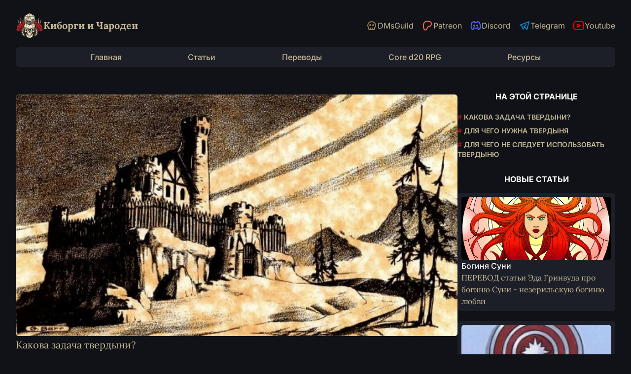

--- FILE ---
content_type: text/html; charset=utf-8
request_url: https://cyborgsandmages.com/posts/translations/yora-what-is-function-of-stronghold
body_size: 16418
content:
<!DOCTYPE html><html lang="ru" class="h-full min-h-full bg-brand-night text-brand-ivory"> <head><meta name="google-site-verification" content="LSeuVDW68_g3k-l9Y1RsmQH3XjR5TZ_Vg3t9ifvaayE"><!-- Global Metadata --><meta charset="utf-8"><meta name="viewport" content="width=device-width,initial-scale=1"><link rel="icon" type="image/png" href="/favicon.png"><meta name="generator" content="Astro v5.1.2"><!-- Canonical URL --><link rel="canonical" href="https://cyborgsandmages.com/posts/translations/yora-what-is-function-of-stronghold/"><!-- Primary Meta Tags --><title>Какова задача твердыни? | Киборги и Чародеи</title><meta name="title" content="Какова задача твердыни?"><meta name="description" content="ПЕРЕВОД Статьи рассуждений про функции твердыни в НРИ"><!-- Open Graph / Facebook --><meta property="og:type" content="website"><meta property="og:url" content="https://cyborgsandmages.com/posts/translations/yora-what-is-function-of-stronghold/"><meta property="og:title" content="Какова задача твердыни?"><meta property="og:description" content="ПЕРЕВОД Статьи рассуждений про функции твердыни в НРИ"><meta property="og:image" content="https://cyborgsandmages.com/og.jpg"><meta name="astro-view-transitions-enabled" content="true"><meta name="astro-view-transitions-fallback" content="animate"><script type="module" src="/_astro/ClientRouter.astro_astro_type_script_index_0_lang.BScVxmeO.js"></script><link rel="stylesheet" href="/_astro/_slug_.e2jarA9Z.css">
<link rel="stylesheet" href="/_astro/_slug_.BXJWhv9P.css">
<style>[data-astro-image]{width:100%;height:auto;-o-object-fit:var(--fit);object-fit:var(--fit);-o-object-position:var(--pos);object-position:var(--pos);aspect-ratio:var(--w) / var(--h)}[data-astro-image=responsive]{max-width:calc(var(--w) * 1px);max-height:calc(var(--h) * 1px)}[data-astro-image=fixed]{width:calc(var(--w) * 1px);height:calc(var(--h) * 1px)}
</style><script>window.va = window.va || function () { (window.vaq = window.vaq || []).push(arguments); };
		var script = document.createElement('script');
		script.defer = true;
		script.src = '/_vercel/insights/script.js';
		var head = document.querySelector('head');
		head.appendChild(script);
	</script></head> <body class="mx-auto flex h-full min-h-full w-full max-w-7xl flex-col sm:px-6 lg:px-8"> <!-- Google tag (gtag.js) --><script async src="https://www.googletagmanager.com/gtag/js?id=G-ND6YW3GY5W"></script> <script>
	window.dataLayer = window.dataLayer || [];
	function gtag() {
		dataLayer.push(arguments);
	}
	gtag("js", new Date());

	gtag("config", "G-ND6YW3GY5W");
</script> <header class="my-4 w-full sm:my-6"> <div class="flex flex-col items-center gap-2 md:flex-row"> <a href="/" class="flex flex-1 items-center gap-2"> <img src="/images/decoration/logo-small.webp" alt="Киборги и Чародеи" class="h-14 w-14"> <h2 class="font-serif text-lg font-bold text-brand-ivory sm:text-xl"> Киборги и Чародеи </h2> </a> <div class="flex space-x-6 md:space-x-4">  <a href="https://www.dmsguild.com/browse.php?author=Anton%20Palikhov" target="_blank" rel="nofollow noreferrer" class="flex items-center gap-1 hover:underline"> <div class="text-brand-gold"><svg viewBox="0 0 24 24" width="1.5em" height="1.5em" ><g fill="none" stroke="currentColor" stroke-linecap="round" stroke-linejoin="round" stroke-width="2"><path d="M12 4c4.418 0 8 3.358 8 7.5c0 1.901-.755 3.637-2 4.96V19a1 1 0 0 1-1 1H7a1 1 0 0 1-1-1v-2.54c-1.245-1.322-2-3.058-2-4.96C4 7.358 7.582 4 12 4m-2 13v3m4-3v3"/><path d="M8 11a1 1 0 1 0 2 0a1 1 0 1 0-2 0m6 0a1 1 0 1 0 2 0a1 1 0 1 0-2 0"/></g></svg></div> <span class="hidden md:block">DMsGuild</span> </a>  <a href="https://www.patreon.com/palikhov" target="_blank" rel="nofollow noreferrer" class="flex items-center gap-1 hover:underline"> <div class="text-[#f96854]"><svg viewBox="0 0 24 24" width="1.5em" height="1.5em" ><path fill="none" stroke="currentColor" stroke-linecap="round" stroke-linejoin="round" stroke-width="2" d="M20 8.408c-.003-2.299-1.746-4.182-3.79-4.862c-2.54-.844-5.888-.722-8.312.453c-2.939 1.425-3.862 4.545-3.896 7.656c-.028 2.559.22 9.297 3.92 9.345c2.75.036 3.159-3.603 4.43-5.356c.906-1.247 2.071-1.599 3.506-1.963c2.465-.627 4.146-2.626 4.142-5.273"/></svg></div> <span class="hidden md:block">Patreon</span> </a>  <a href="https://discord.gg/yrJqvCqU3w" target="_blank" rel="nofollow noreferrer" class="flex items-center gap-1 hover:underline"> <div class="text-[#5865f2]"><svg viewBox="0 0 24 24" width="1.5em" height="1.5em" ><g fill="none" stroke="currentColor" stroke-linecap="round" stroke-linejoin="round" stroke-width="2"><path d="M8 12a1 1 0 1 0 2 0a1 1 0 0 0-2 0m6 0a1 1 0 1 0 2 0a1 1 0 0 0-2 0"/><path d="M15.5 17c0 1 1.5 3 2 3c1.5 0 2.833-1.667 3.5-3c.667-1.667.5-5.833-1.5-11.5c-1.457-1.015-3-1.34-4.5-1.5l-.972 1.923a11.9 11.9 0 0 0-4.053 0L9 4c-1.5.16-3.043.485-4.5 1.5c-2 5.667-2.167 9.833-1.5 11.5c.667 1.333 2 3 3.5 3c.5 0 2-2 2-3"/><path d="M7 16.5c3.5 1 6.5 1 10 0"/></g></svg></div> <span class="hidden md:block">Discord</span> </a>  <a href="https://t.me/cyborgs_and_mages" target="_blank" rel="nofollow noreferrer" class="flex items-center gap-1 hover:underline"> <div class="text-[#0088cc]"><svg viewBox="0 0 24 24" width="1.5em" height="1.5em" ><path fill="none" stroke="currentColor" stroke-linecap="round" stroke-linejoin="round" stroke-width="2" d="m15 10l-4 4l6 6l4-16l-18 7l4 2l2 6l3-4"/></svg></div> <span class="hidden md:block">Telegram</span> </a>  <a href="https://www.youtube.com/channel/UC3TT91uEL3eb_S5ekF3U0bg" target="_blank" rel="nofollow noreferrer" class="flex items-center gap-1 hover:underline"> <div class="text-[#ff0000]"><svg viewBox="0 0 24 24" width="1.5em" height="1.5em" ><g fill="none" stroke="currentColor" stroke-linecap="round" stroke-linejoin="round" stroke-width="2"><path d="M2 8a4 4 0 0 1 4-4h12a4 4 0 0 1 4 4v8a4 4 0 0 1-4 4H6a4 4 0 0 1-4-4z"/><path d="m10 9l5 3l-5 3z"/></g></svg></div> <span class="hidden md:block">Youtube</span> </a>  </div> </div> <nav class="mt-4 hidden w-full flex-wrap justify-evenly gap-4 rounded-md bg-brand-mist px-4 py-2 text-base sm:flex"> <a href="/" class="font-medium hover:text-brand-crimson"> Главная </a><a href="/articles/1" class="font-medium hover:text-brand-crimson"> Статьи </a><a href="/translations/1" class="font-medium hover:text-brand-crimson"> Переводы </a><a href="/cored20rpg" class="font-medium hover:text-brand-crimson"> Core d20 RPG </a><a href="/resources" class="font-medium hover:text-brand-crimson"> Ресурсы </a> </nav> <nav class="mb-0 mt-4 flex justify-center pb-0 sm:hidden"> <details> <summary class="rounded bg-brand-ivory px-4 py-1 text-sm font-medium uppercase text-brand-night">Навигация</summary> <div class="mt-2 flex flex-col gap-2"> <a href="/" class="font-medium hover:text-brand-crimson"> Главная </a><a href="/articles/1" class="font-medium hover:text-brand-crimson"> Статьи </a><a href="/translations/1" class="font-medium hover:text-brand-crimson"> Переводы </a><a href="/cored20rpg" class="font-medium hover:text-brand-crimson"> Core d20 RPG </a><a href="/resources" class="font-medium hover:text-brand-crimson"> Ресурсы </a> </div> </details> </nav> </header> <main class="flex flex-col gap-6 xl:flex-row"> <div class="flex-1">  <article class="prose my-8 w-full max-w-4xl px-2 font-serif sm:prose-lg lg:prose-xl sm:px-0"> <img src="/_astro/what-is-function-of-stronghold.BSgz31Nl_Z1LDFSi.webp" alt="Какова задача твердыни?" width="1024" height="561" loading="lazy" decoding="async" class="aspect-video h-auto w-full rounded-md object-cover object-center"> <h1>Какова задача твердыни?</h1> <div class="mb-8 mt-4 flex flex-col font-sans"> <div><span class="font-semibold">Автор: Yora</span></div> <div> <span>Перевод: Антон &quot;Palant&quot; Палихов</span> </div> <div><time datetime="2023-10-30T00:00:00.000Z"> 30 октября 2023 г. </time></div> <div class="not-prose flex flex-wrap"> <a href="/tags/Yora" class="tag"> Yora </a><a href="/tags/Перевод" class="tag"> Перевод </a><a href="/tags/Советы Мастеру" class="tag"> Советы Мастеру </a><a href="/tags/Твердыня" class="tag"> Твердыня </a> </div> </div> <div> <!-- <p class="lead pb-4">{description}</p> -->  <style>astro-island,astro-slot,astro-static-slot{display:contents}</style><script>(()=>{var a=(s,i,o)=>{let r=async()=>{await(await s())()},t=typeof i.value=="object"?i.value:void 0,c={rootMargin:t==null?void 0:t.rootMargin},n=new IntersectionObserver(e=>{for(let l of e)if(l.isIntersecting){n.disconnect(),r();break}},c);for(let e of o.children)n.observe(e)};(self.Astro||(self.Astro={})).visible=a;window.dispatchEvent(new Event("astro:visible"));})();;(()=>{var A=Object.defineProperty;var g=(i,o,a)=>o in i?A(i,o,{enumerable:!0,configurable:!0,writable:!0,value:a}):i[o]=a;var d=(i,o,a)=>g(i,typeof o!="symbol"?o+"":o,a);{let i={0:t=>m(t),1:t=>a(t),2:t=>new RegExp(t),3:t=>new Date(t),4:t=>new Map(a(t)),5:t=>new Set(a(t)),6:t=>BigInt(t),7:t=>new URL(t),8:t=>new Uint8Array(t),9:t=>new Uint16Array(t),10:t=>new Uint32Array(t),11:t=>1/0*t},o=t=>{let[l,e]=t;return l in i?i[l](e):void 0},a=t=>t.map(o),m=t=>typeof t!="object"||t===null?t:Object.fromEntries(Object.entries(t).map(([l,e])=>[l,o(e)]));class y extends HTMLElement{constructor(){super(...arguments);d(this,"Component");d(this,"hydrator");d(this,"hydrate",async()=>{var b;if(!this.hydrator||!this.isConnected)return;let e=(b=this.parentElement)==null?void 0:b.closest("astro-island[ssr]");if(e){e.addEventListener("astro:hydrate",this.hydrate,{once:!0});return}let c=this.querySelectorAll("astro-slot"),n={},h=this.querySelectorAll("template[data-astro-template]");for(let r of h){let s=r.closest(this.tagName);s!=null&&s.isSameNode(this)&&(n[r.getAttribute("data-astro-template")||"default"]=r.innerHTML,r.remove())}for(let r of c){let s=r.closest(this.tagName);s!=null&&s.isSameNode(this)&&(n[r.getAttribute("name")||"default"]=r.innerHTML)}let p;try{p=this.hasAttribute("props")?m(JSON.parse(this.getAttribute("props"))):{}}catch(r){let s=this.getAttribute("component-url")||"<unknown>",v=this.getAttribute("component-export");throw v&&(s+=` (export ${v})`),console.error(`[hydrate] Error parsing props for component ${s}`,this.getAttribute("props"),r),r}let u;await this.hydrator(this)(this.Component,p,n,{client:this.getAttribute("client")}),this.removeAttribute("ssr"),this.dispatchEvent(new CustomEvent("astro:hydrate"))});d(this,"unmount",()=>{this.isConnected||this.dispatchEvent(new CustomEvent("astro:unmount"))})}disconnectedCallback(){document.removeEventListener("astro:after-swap",this.unmount),document.addEventListener("astro:after-swap",this.unmount,{once:!0})}connectedCallback(){if(!this.hasAttribute("await-children")||document.readyState==="interactive"||document.readyState==="complete")this.childrenConnectedCallback();else{let e=()=>{document.removeEventListener("DOMContentLoaded",e),c.disconnect(),this.childrenConnectedCallback()},c=new MutationObserver(()=>{var n;((n=this.lastChild)==null?void 0:n.nodeType)===Node.COMMENT_NODE&&this.lastChild.nodeValue==="astro:end"&&(this.lastChild.remove(),e())});c.observe(this,{childList:!0}),document.addEventListener("DOMContentLoaded",e)}}async childrenConnectedCallback(){let e=this.getAttribute("before-hydration-url");e&&await import(e),this.start()}async start(){let e=JSON.parse(this.getAttribute("opts")),c=this.getAttribute("client");if(Astro[c]===void 0){window.addEventListener(`astro:${c}`,()=>this.start(),{once:!0});return}try{await Astro[c](async()=>{let n=this.getAttribute("renderer-url"),[h,{default:p}]=await Promise.all([import(this.getAttribute("component-url")),n?import(n):()=>()=>{}]),u=this.getAttribute("component-export")||"default";if(!u.includes("."))this.Component=h[u];else{this.Component=h;for(let f of u.split("."))this.Component=this.Component[f]}return this.hydrator=p,this.hydrate},e,this)}catch(n){console.error(`[astro-island] Error hydrating ${this.getAttribute("component-url")}`,n)}}attributeChangedCallback(){this.hydrate()}}d(y,"observedAttributes",["props"]),customElements.get("astro-island")||customElements.define("astro-island",y)}})();</script><astro-island uid="U58iy" component-url="/_astro/AIQA.DmOU-_5i.js" component-export="default" renderer-url="/_astro/client.svelte.Cei_6MzL.js" props="{&quot;article&quot;:[0,{&quot;id&quot;:[0,&quot;translations/yora-what-is-function-of-stronghold.mdx&quot;],&quot;data&quot;:[0,{&quot;title&quot;:[0,&quot;Какова задача твердыни?&quot;],&quot;description&quot;:[0,&quot;ПЕРЕВОД Статьи рассуждений про функции твердыни в НРИ&quot;],&quot;date&quot;:[3,&quot;2023-10-30T00:00:00.000Z&quot;],&quot;cover&quot;:[0,{&quot;src&quot;:[0,&quot;/_astro/what-is-function-of-stronghold.BSgz31Nl.png&quot;],&quot;width&quot;:[0,730],&quot;height&quot;:[0,400],&quot;format&quot;:[0,&quot;png&quot;]}],&quot;author&quot;:[0,&quot;Yora&quot;],&quot;translator&quot;:[0,&quot;Антон \&quot;Palant\&quot; Палихов&quot;],&quot;tags&quot;:[1,[[0,&quot;Yora&quot;],[0,&quot;Перевод&quot;],[0,&quot;Советы Мастеру&quot;],[0,&quot;Твердыня&quot;]]],&quot;draft&quot;:[0,false]}],&quot;body&quot;:[0,&quot;[Оригинал](https://spriggans-den.com/2022/04/11/whats-the-function-of-a-stronghold)\n\n## Какова задача твердыни?\n\nРаботая над кампанией Ruins of the Shattered Empire, я снова вспомнил о Kenshi, удивительно странной инди-игре в жанре песочницы, действие которой происходит в пустынной постапокалиптической пустоши, полной бандитов, скелетов-роботов, древних склепов, ниндзя, культистов, разбившихся спутников, людей-насекомых, случайных орбитальных лазеров с неба и жирафов, поедающих плоть. В игре нет сюжета. Вы просто отправляетесь в пустыню, не имея ничего, кроме рубашки на спине - если ваш персонаж один из счастливчиков, - и ваша единственная цель - выжить, добыть что-нибудь съестное и не быть съеденным самому. Если только ваш персонаж не один из упомянутых роботов-скелетов. Это удивительно странная игра, которая кажется чем-то, что могло бы быть сделано в начале 80-х годов, если бы тогда существовали соответствующие технологии. Люди, которым нравятся такие игры, как Veins of the Earth или Ultraviolet Grasslands, наверняка оценят этот стиль. В игровом мире присутствуют различные NPC, которые просят присоединиться к вашей команде или могут быть наняты на постоянной основе за одноразовую плату. Пустыня полна голодных зверей и мерзких бандитов, и хотя, конечно, можно пройти игру как одинокий странник, очень привлекательный вариант, который открывается очень рано, - это построить небольшую базу со стеной, которая защитит ваших людей, добывая руду для продажи в городе или обрабатывая участок земли для выращивания собственной пищи. На вас все равно будут нападать рейдеры, которые легко сломают ворота через минуту-другую и разграбят ваш маленький сарайчик, и вы легко окажетесь в бесконечном цикле расширения базы, чтобы обеспечить больше еды и дохода для расширения группы за счет дополнительных воинов, чтобы потом еще больше расшириться и добавить собственные мастерские для изготовления оружия и доспехов вместо того, чтобы покупать их. Эту игру часто сравнивают с Dwarf Fortress и Rimworld, но в ней есть своя особая странность и забавность.\n\nПомимо материалов для строительства, необходимо сначала изучить планы постройки новых зданий и оборудования, а для этого нужны книги древних знаний. Некоторые из них иногда можно найти в магазинах за немалую цену, но более редкие требуют исследования древних руин во все более опасных частях огромных пустошей. Отправляясь в экспедицию по поиску и исследованию этих руин, я всегда вспоминаю старые добрые приключения в дикой местности из D&amp;D. Сами руины довольно маленькие, так что я бы не назвал их разграбление ползанием по подземельям, но вот доставить группу мусорщиков в эти места и перетащить добычу на дальнюю базу - это как раз то, чем и должны быть приключения в дикой природе.\n\nЯ также сейчас вспоминаю, что в Apocalypse World использование NPC в качестве части \&quot;снаряжения\&quot; ПИ всегда казалось мне очень крутым подходом, и что их можно использовать в качестве очень хороших приключенческих крючков, но я не хочу переходить на другую касательную и перехожу к сути дела.\n\nСтроительство базы в Kenshi - это во многом экономический симулятор, в котором вы решаете, как распределить персонажей по разным рабочим местам, оптимизировать рабочие процессы, управлять ресурсами и вкладывать прибыль в новые технологии и расширение производства. Это очень весело на компьютере, который берет на себя всю математику, и вы проводите за этим занятием часы напролет в одиночестве. Это не то, что можно перенести на ролевую игру в группе. Все правила строительства крепостей для ролевых игр, с которыми я сталкивался до сих пор, не работают именно из-за этого. Но защита крепости от налетчиков и необходимость отправляться в опасные дикие земли, чтобы добыть ресурсы, необходимые для поддержания и расширения базы, также бесконечно увлекательны, а ведь эти занятия - повседневный хлеб с маслом для искателей приключений в D&amp;D.\n\nМеня очень заинтриговала идея дать игрокам инструменты для захвата любой заброшенной или расчищенной руины, отремонтировать ее, укрепить и использовать в качестве основной базы, пока они исследуют окружающую дикую местность. И после некоторых размышлений на эту тему я считаю, что лучший способ подойти к этому - не начинать с механики модернизации базы или прейскурантов на различные дополнения, а сначала выяснить, какие функции должна выполнять крепость в игре, которая в основе своей все еще состоит из походов в подземелья для поиска сокровищ. На самом деле, это всего лишь обдумывание некоторых идей и обработка моих собственных мыслей по этому поводу.\n\n![Для чего нужна твердыня](/images/what-is-function-of-stronghold-1.jpg)\n\n## Для чего нужна твердыня\n\n**Безопасное место отдыха:** Это действительно основная функция опорного пункта в дикой местности для искателей приключений. Оплот - это место, где партия может отдохнуть и восстановиться после пережитых испытаний без необходимости делать проверки на бродячих монстров. Я планирую вести кампанию без жрецов, поэтому излечение либо требует значительного времени для естественного восстановления, либо расходует зелья исцеления, которые ценны и не могут быть бесконечно заменены. Это должно создать место, где ПИ не придется беспокоиться о нападениях монстров.\n\n**Хранилище сокровищ:** Если игроки охраняют свою крепость наемниками, пока те не участвуют в приключениях, я бы расценил хранение новых сокровищ в хранилище как \&quot;возвращение с сокровищами из пустыни\&quot;. Поскольку они также больше не находятся под постоянной угрозой нападения, это означает, что они завершили свое приключение и могут получить опыт, которого стоит их добыча.\n\n**Склад припасов:** Помимо хранения сокровищ в опорном пункте, игроки могут хранить там запасы еды, воды, боеприпасов, масла для ламп и инструментов. В опорном пункте может быть даже собственный колодец или цистерна, обеспечивающая бесконечный запас воды. Использование базы в качестве склада снабжения означает, что игроку не придется таскать с собой много припасов, чтобы добраться до подземелья и обратно, а если они закончатся в подземелье, то поход в опорный пункт будет значительно короче, чем возвращение в ближайший город. Конечно, сначала нужно доставить припасы из города в крепость, что само по себе может стать небольшим побочным приключением.\n\n**Необходимость наемников:** Мне нравятся наемники как игровой элемент, и я очень хочу, чтобы приключения в дикой местности превращались в большие экспедиции, состоящие из дюжины человек и более. Для многих кампаний достаточно четырех-пяти ПИ, но я считаю, что кампании по исследованию дикой природы должны быть гораздо масштабнее. Исследование дикой местности - это нечто большее, чем одно боевое столкновение на открытом воздухе между городом и входом в подземелье. Именно для такой игры предназначены правила \&quot;Эксперта\&quot;. Наличие крепости, полной припасов и сокровищ, означает, что игрокам нужен кто-то, кто будет охранять все это, пока они отсутствуют. И, скорее всего, они не захотят оставлять наемников, которых они подобрали в таверне, наедине со всеми их деньгами на несколько дней подряд, поэтому у них должны быть доверенные лица, которых они могли бы оставить за главного на время своего отсутствия. При наличии более постоянной базы вам также, вероятно, потребуется дополнительный штат прислуги для приготовления пищи, ремонта, ухода за животными, и вы увидите, как все это может очень быстро разрастись.\n\n**Утечка денег:** Многие люди уже очень давно задумываются о том, что игроки должны делать со всеми деньгами, которые они зарабатывают в своих приключениях. Особенно в кампании, где опыт получают за нахождение сокровищ, чтобы механически поддержать бесконечную жажду ПИ получить еще больше золота, все это становится все менее правдоподобным, если персонажи уже тонут в золоте больше, чем знают, что с ним делать. Конан постоянно ищет возможность украсть немного золота, потому что он постоянно на мели. В таких историях герои тратят награбленное на шлюх и эль, но наслаждение роскошью - это не то, что можно передать через механику игры. Игроки говорят, что их персонажи после приключений отправляются в массовый поход по тавернам - это, возможно, весело один или два раза, но после этого они перестают чувствовать себя полезными. Опорный пункт - отличный способ опустошить казну ПИ. Каждое расширение или модернизация базы стоит денег, а за охрану и персонал нужно постоянно платить. Заработная плата довольно дешевая, но если включить в игру правильный учет времени (без которого, как известно, полноценная кампания невозможна), то все то время, которое ПИ проводят в пустыне в поисках руин, дни излечения от ран, недели изучения новых заклинаний и создания зелий, целые месяцы, проведенные в доме в ожидании конца зимы, - все это складывается в сумму.\n\n**Доступ к торговцам:** Это связано с вышеупомянутым аспектом складов снабжения. После того как игроки создадут свою крепость и им придется регулярно ездить в соседний город за значительным количеством припасов (наемникам нужно есть), они могут стать достаточно важными клиентами для странствующих купцов, которые будут делать остановки, чтобы продать ПИ свои товары. Может быть, не с целыми повозками, но хотя бы с горсткой мулов. Помимо обычных припасов, такие торговцы могут иметь в продаже и особые товары, которые могут заинтересовать игроков, например, зелья или карты, а также снабжать игроков новыми слухами, когда они надолго отрываются от цивилизации.\n\n**Проблемы с соседями:** Даже при наличии надежных укреплений и наемной охраны сокровища и припасы, хранящиеся в крепости, будут привлекать всевозможных людей и существ. Некоторые из них, возможно, захотят устроить набег, а другие просто не примут новых жителей на своей территории. Возможности для приключений, выходящих за рамки стандартной охоты за сокровищами, безграничны, и при этом игрокам не нужно отправляться в погоню за готовыми приключениями. Умиротворение окрестностей - хороший способ дать игрокам возможность проявить инициативу и разобраться в ситуации так, как они сами придумают, не давая им злодея с планом, который нужно остановить, пока не стало слишком поздно.\n\n## Для чего не следует использовать твердыню\n\n![Для чего не следует использовать твердыню](/images/what-is-function-of-stronghold-2.jpg)\n\n**Экономический симулятор:** Как я уже говорил, управление ресурсами и разработка производственных систем может быть очень увлекательным занятием, если вы играете один на компьютере, но это не то, что подходит для ролевой игры. Добавление кузницы в свою крепость или строительство водяного насоса для колодца, работающего от ветра, может быть интересным и увлекательным занятием, но я считаю, что оно не должно превращаться в игру по управлению ресурсами.\n\n**Получение дохода:** В Kenshi я начинал свою первую базу с небольшого шахтерского лагеря, чтобы просто добывать руду, переплавлять ее в металлические пластины и продавать их в соседнем городе, чтобы заработать деньги, на которые я мог бы купить все необходимое, например, еду и лекарства. Сделать опорный пункт самодостаточным и даже прибыльным - идея интересная, но это прямо противоречит общей идее кампании и одной из основных целей создания базы. Расходы на содержание опорного пункта призваны обеспечить финансовое давление, чтобы ПИ не уходили в подземелье на поиски новых сокровищ. Оплот, являющийся источником денег, а не великанской денежной ямой, будет работать совершенно противоположным образом. Хотя землевладельцы со слугами, работающими на них, могут быть интересной идеей для некоторых ролевых игр, в данном случае она просто не подходит.\n\n**Управление государством:** Связано с вышеизложенным: стать самой крупной собакой на участке границы и расчистить окружающие земли для заселения может быть отличной мотивацией для персонажей. Но как только вы займетесь подобными делами, у вас не останется ни места, ни времени для продолжения хождения по подземельям. Можно, конечно, спуститься в подземелье, чтобы сразиться с врагами своего домена, но тогда получится совсем другой геймплей, чем при краже сокровищ в темноте, не привлекая внимания жителей.\n\nЭто лишь общий обзор того, что я думаю по этому поводу на данный момент. Посмотрим, удастся ли мне продолжить работу над этим и развить его в некую систему с установленной механикой и процедурами.&quot;],&quot;filePath&quot;:[0,&quot;src/content/posts/translations/yora-what-is-function-of-stronghold.mdx&quot;],&quot;assetImports&quot;:[1,[[0,&quot;~assets/covers/what-is-function-of-stronghold.png&quot;]]],&quot;digest&quot;:[0,&quot;639a1d184cac9166&quot;],&quot;deferredRender&quot;:[0,true],&quot;collection&quot;:[0,&quot;posts&quot;],&quot;slug&quot;:[0,&quot;translations/yora-what-is-function-of-stronghold&quot;],&quot;render&quot;:[0,null]}]}" ssr client="visible" opts="{&quot;name&quot;:&quot;AIQA&quot;,&quot;value&quot;:true}" await-children><!--[--><div class="grid gap-2 pb-2"><!--[!--><form><span class="font-sans text-sm">Нет времени читать всю статью?</span> <button type="submit" class="flex items-center rounded bg-brand-crimson p-2 font-sans text-sm font-medium text-white"><!----><svg  xmlns="http://www.w3.org/2000/svg"  width="32"  height="32"  viewBox="0 0 24 24"  fill="none"  stroke="currentColor"  stroke-width="2"  stroke-linecap="round"  stroke-linejoin="round"  class="icon icon-tabler icons-tabler-outline icon-tabler-ai"><path stroke="none" d="M0 0h24v24H0z" fill="none"/><path d="M8 16v-6a2 2 0 1 1 4 0v6" /><path d="M8 13h4" /><path d="M16 8v8" /></svg><!----> <span class="ml-0.5">Резюмировать</span></button></form><!--]--></div><!--]--><!--astro:end--></astro-island> <p><a href="https://spriggans-den.com/2022/04/11/whats-the-function-of-a-stronghold">Оригинал</a></p>
<h2 id="какова-задача-твердыни">Какова задача твердыни?<a aria-hidden="true" tabindex="-1" href="#какова-задача-твердыни"><span class="icon icon-link"></span></a></h2>
<p>Работая над кампанией Ruins of the Shattered Empire, я снова вспомнил о Kenshi, удивительно странной инди-игре в жанре песочницы, действие которой происходит в пустынной постапокалиптической пустоши, полной бандитов, скелетов-роботов, древних склепов, ниндзя, культистов, разбившихся спутников, людей-насекомых, случайных орбитальных лазеров с неба и жирафов, поедающих плоть. В игре нет сюжета. Вы просто отправляетесь в пустыню, не имея ничего, кроме рубашки на спине - если ваш персонаж один из счастливчиков, - и ваша единственная цель - выжить, добыть что-нибудь съестное и не быть съеденным самому. Если только ваш персонаж не один из упомянутых роботов-скелетов. Это удивительно странная игра, которая кажется чем-то, что могло бы быть сделано в начале 80-х годов, если бы тогда существовали соответствующие технологии. Люди, которым нравятся такие игры, как Veins of the Earth или Ultraviolet Grasslands, наверняка оценят этот стиль. В игровом мире присутствуют различные NPC, которые просят присоединиться к вашей команде или могут быть наняты на постоянной основе за одноразовую плату. Пустыня полна голодных зверей и мерзких бандитов, и хотя, конечно, можно пройти игру как одинокий странник, очень привлекательный вариант, который открывается очень рано, - это построить небольшую базу со стеной, которая защитит ваших людей, добывая руду для продажи в городе или обрабатывая участок земли для выращивания собственной пищи. На вас все равно будут нападать рейдеры, которые легко сломают ворота через минуту-другую и разграбят ваш маленький сарайчик, и вы легко окажетесь в бесконечном цикле расширения базы, чтобы обеспечить больше еды и дохода для расширения группы за счет дополнительных воинов, чтобы потом еще больше расшириться и добавить собственные мастерские для изготовления оружия и доспехов вместо того, чтобы покупать их. Эту игру часто сравнивают с Dwarf Fortress и Rimworld, но в ней есть своя особая странность и забавность.</p>
<p>Помимо материалов для строительства, необходимо сначала изучить планы постройки новых зданий и оборудования, а для этого нужны книги древних знаний. Некоторые из них иногда можно найти в магазинах за немалую цену, но более редкие требуют исследования древних руин во все более опасных частях огромных пустошей. Отправляясь в экспедицию по поиску и исследованию этих руин, я всегда вспоминаю старые добрые приключения в дикой местности из D&amp;D. Сами руины довольно маленькие, так что я бы не назвал их разграбление ползанием по подземельям, но вот доставить группу мусорщиков в эти места и перетащить добычу на дальнюю базу - это как раз то, чем и должны быть приключения в дикой природе.</p>
<p>Я также сейчас вспоминаю, что в Apocalypse World использование NPC в качестве части “снаряжения” ПИ всегда казалось мне очень крутым подходом, и что их можно использовать в качестве очень хороших приключенческих крючков, но я не хочу переходить на другую касательную и перехожу к сути дела.</p>
<p>Строительство базы в Kenshi - это во многом экономический симулятор, в котором вы решаете, как распределить персонажей по разным рабочим местам, оптимизировать рабочие процессы, управлять ресурсами и вкладывать прибыль в новые технологии и расширение производства. Это очень весело на компьютере, который берет на себя всю математику, и вы проводите за этим занятием часы напролет в одиночестве. Это не то, что можно перенести на ролевую игру в группе. Все правила строительства крепостей для ролевых игр, с которыми я сталкивался до сих пор, не работают именно из-за этого. Но защита крепости от налетчиков и необходимость отправляться в опасные дикие земли, чтобы добыть ресурсы, необходимые для поддержания и расширения базы, также бесконечно увлекательны, а ведь эти занятия - повседневный хлеб с маслом для искателей приключений в D&amp;D.</p>
<p>Меня очень заинтриговала идея дать игрокам инструменты для захвата любой заброшенной или расчищенной руины, отремонтировать ее, укрепить и использовать в качестве основной базы, пока они исследуют окружающую дикую местность. И после некоторых размышлений на эту тему я считаю, что лучший способ подойти к этому - не начинать с механики модернизации базы или прейскурантов на различные дополнения, а сначала выяснить, какие функции должна выполнять крепость в игре, которая в основе своей все еще состоит из походов в подземелья для поиска сокровищ. На самом деле, это всего лишь обдумывание некоторых идей и обработка моих собственных мыслей по этому поводу.</p>
<p><img src="/images/what-is-function-of-stronghold-1.jpg" alt="Для чего нужна твердыня"/></p>
<h2 id="для-чего-нужна-твердыня">Для чего нужна твердыня<a aria-hidden="true" tabindex="-1" href="#для-чего-нужна-твердыня"><span class="icon icon-link"></span></a></h2>
<p><strong>Безопасное место отдыха:</strong> Это действительно основная функция опорного пункта в дикой местности для искателей приключений. Оплот - это место, где партия может отдохнуть и восстановиться после пережитых испытаний без необходимости делать проверки на бродячих монстров. Я планирую вести кампанию без жрецов, поэтому излечение либо требует значительного времени для естественного восстановления, либо расходует зелья исцеления, которые ценны и не могут быть бесконечно заменены. Это должно создать место, где ПИ не придется беспокоиться о нападениях монстров.</p>
<p><strong>Хранилище сокровищ:</strong> Если игроки охраняют свою крепость наемниками, пока те не участвуют в приключениях, я бы расценил хранение новых сокровищ в хранилище как “возвращение с сокровищами из пустыни”. Поскольку они также больше не находятся под постоянной угрозой нападения, это означает, что они завершили свое приключение и могут получить опыт, которого стоит их добыча.</p>
<p><strong>Склад припасов:</strong> Помимо хранения сокровищ в опорном пункте, игроки могут хранить там запасы еды, воды, боеприпасов, масла для ламп и инструментов. В опорном пункте может быть даже собственный колодец или цистерна, обеспечивающая бесконечный запас воды. Использование базы в качестве склада снабжения означает, что игроку не придется таскать с собой много припасов, чтобы добраться до подземелья и обратно, а если они закончатся в подземелье, то поход в опорный пункт будет значительно короче, чем возвращение в ближайший город. Конечно, сначала нужно доставить припасы из города в крепость, что само по себе может стать небольшим побочным приключением.</p>
<p><strong>Необходимость наемников:</strong> Мне нравятся наемники как игровой элемент, и я очень хочу, чтобы приключения в дикой местности превращались в большие экспедиции, состоящие из дюжины человек и более. Для многих кампаний достаточно четырех-пяти ПИ, но я считаю, что кампании по исследованию дикой природы должны быть гораздо масштабнее. Исследование дикой местности - это нечто большее, чем одно боевое столкновение на открытом воздухе между городом и входом в подземелье. Именно для такой игры предназначены правила “Эксперта”. Наличие крепости, полной припасов и сокровищ, означает, что игрокам нужен кто-то, кто будет охранять все это, пока они отсутствуют. И, скорее всего, они не захотят оставлять наемников, которых они подобрали в таверне, наедине со всеми их деньгами на несколько дней подряд, поэтому у них должны быть доверенные лица, которых они могли бы оставить за главного на время своего отсутствия. При наличии более постоянной базы вам также, вероятно, потребуется дополнительный штат прислуги для приготовления пищи, ремонта, ухода за животными, и вы увидите, как все это может очень быстро разрастись.</p>
<p><strong>Утечка денег:</strong> Многие люди уже очень давно задумываются о том, что игроки должны делать со всеми деньгами, которые они зарабатывают в своих приключениях. Особенно в кампании, где опыт получают за нахождение сокровищ, чтобы механически поддержать бесконечную жажду ПИ получить еще больше золота, все это становится все менее правдоподобным, если персонажи уже тонут в золоте больше, чем знают, что с ним делать. Конан постоянно ищет возможность украсть немного золота, потому что он постоянно на мели. В таких историях герои тратят награбленное на шлюх и эль, но наслаждение роскошью - это не то, что можно передать через механику игры. Игроки говорят, что их персонажи после приключений отправляются в массовый поход по тавернам - это, возможно, весело один или два раза, но после этого они перестают чувствовать себя полезными. Опорный пункт - отличный способ опустошить казну ПИ. Каждое расширение или модернизация базы стоит денег, а за охрану и персонал нужно постоянно платить. Заработная плата довольно дешевая, но если включить в игру правильный учет времени (без которого, как известно, полноценная кампания невозможна), то все то время, которое ПИ проводят в пустыне в поисках руин, дни излечения от ран, недели изучения новых заклинаний и создания зелий, целые месяцы, проведенные в доме в ожидании конца зимы, - все это складывается в сумму.</p>
<p><strong>Доступ к торговцам:</strong> Это связано с вышеупомянутым аспектом складов снабжения. После того как игроки создадут свою крепость и им придется регулярно ездить в соседний город за значительным количеством припасов (наемникам нужно есть), они могут стать достаточно важными клиентами для странствующих купцов, которые будут делать остановки, чтобы продать ПИ свои товары. Может быть, не с целыми повозками, но хотя бы с горсткой мулов. Помимо обычных припасов, такие торговцы могут иметь в продаже и особые товары, которые могут заинтересовать игроков, например, зелья или карты, а также снабжать игроков новыми слухами, когда они надолго отрываются от цивилизации.</p>
<p><strong>Проблемы с соседями:</strong> Даже при наличии надежных укреплений и наемной охраны сокровища и припасы, хранящиеся в крепости, будут привлекать всевозможных людей и существ. Некоторые из них, возможно, захотят устроить набег, а другие просто не примут новых жителей на своей территории. Возможности для приключений, выходящих за рамки стандартной охоты за сокровищами, безграничны, и при этом игрокам не нужно отправляться в погоню за готовыми приключениями. Умиротворение окрестностей - хороший способ дать игрокам возможность проявить инициативу и разобраться в ситуации так, как они сами придумают, не давая им злодея с планом, который нужно остановить, пока не стало слишком поздно.</p>
<h2 id="для-чего-не-следует-использовать-твердыню">Для чего не следует использовать твердыню<a aria-hidden="true" tabindex="-1" href="#для-чего-не-следует-использовать-твердыню"><span class="icon icon-link"></span></a></h2>
<p><img src="/images/what-is-function-of-stronghold-2.jpg" alt="Для чего не следует использовать твердыню"/></p>
<p><strong>Экономический симулятор:</strong> Как я уже говорил, управление ресурсами и разработка производственных систем может быть очень увлекательным занятием, если вы играете один на компьютере, но это не то, что подходит для ролевой игры. Добавление кузницы в свою крепость или строительство водяного насоса для колодца, работающего от ветра, может быть интересным и увлекательным занятием, но я считаю, что оно не должно превращаться в игру по управлению ресурсами.</p>
<p><strong>Получение дохода:</strong> В Kenshi я начинал свою первую базу с небольшого шахтерского лагеря, чтобы просто добывать руду, переплавлять ее в металлические пластины и продавать их в соседнем городе, чтобы заработать деньги, на которые я мог бы купить все необходимое, например, еду и лекарства. Сделать опорный пункт самодостаточным и даже прибыльным - идея интересная, но это прямо противоречит общей идее кампании и одной из основных целей создания базы. Расходы на содержание опорного пункта призваны обеспечить финансовое давление, чтобы ПИ не уходили в подземелье на поиски новых сокровищ. Оплот, являющийся источником денег, а не великанской денежной ямой, будет работать совершенно противоположным образом. Хотя землевладельцы со слугами, работающими на них, могут быть интересной идеей для некоторых ролевых игр, в данном случае она просто не подходит.</p>
<p><strong>Управление государством:</strong> Связано с вышеизложенным: стать самой крупной собакой на участке границы и расчистить окружающие земли для заселения может быть отличной мотивацией для персонажей. Но как только вы займетесь подобными делами, у вас не останется ни места, ни времени для продолжения хождения по подземельям. Можно, конечно, спуститься в подземелье, чтобы сразиться с врагами своего домена, но тогда получится совсем другой геймплей, чем при краже сокровищ в темноте, не привлекая внимания жителей.</p>
<p>Это лишь общий обзор того, что я думаю по этому поводу на данный момент. Посмотрим, удастся ли мне продолжить работу над этим и развить его в некую систему с установленной механикой и процедурами.</p>  <hr> <p>
Если вам понравилась эта статья или у вас есть комментарии, присоединяйтесь к дискуссии <a href="https://t.me/cyborgs_and_mages" target="_blank">в канале Telegram</a> или <a href="https://discord.gg/yrJqvCqU3w" target="_blank">сервере в Discord</a>.
</p> <div> <h4>Помогите распространить статью, сделав репост</h4> <div class="not-prose flex items-center space-x-1 font-sans text-base text-white sm:space-x-2"> <a href="https://telegram.me/share/url?text=Какова задача твердыни? - ПЕРЕВОД Статьи рассуждений про функции твердыни в НРИ&hashtags=Yora,Перевод,Советы_Мастеру,Твердыня&url=https://cyborgsandmages.com/posts/translations/yora-what-is-function-of-stronghold" class="flex space-x-1 rounded bg-[#0088cc] px-2 py-0.5"> <svg viewBox="0 0 24 24" width="1.5em" height="1.5em"><path fill="none" stroke="currentColor" stroke-linecap="round" stroke-linejoin="round" stroke-width="2" d="m15 10l-4 4l6 6l4-16l-18 7l4 2l2 6l3-4"></path></svg> <span>Telegram</span> </a> <a href="https://facebook.com/sharer/sharer.php?u=https://cyborgsandmages.com/posts/translations/yora-what-is-function-of-stronghold&hashtags=Yora,Перевод,Советы_Мастеру,Твердыня&quote=Какова задача твердыни? - ПЕРЕВОД Статьи рассуждений про функции твердыни в НРИ" class="flex space-x-1 rounded bg-[#4267B2] px-2 py-0.5"> <svg viewBox="0 0 24 24" width="1.5em" height="1.5em"><path fill="none" stroke="currentColor" stroke-linecap="round" stroke-linejoin="round" stroke-width="2" d="M7 10v4h3v7h4v-7h3l1-4h-4V8a1 1 0 0 1 1-1h3V3h-3a5 5 0 0 0-5 5v2z"></path></svg> <span>Facebook</span> </a> <a href="https://twitter.com/intent/tweet/?text=Какова задача твердыни? - ПЕРЕВОД Статьи рассуждений про функции твердыни в НРИ&hashtags=Yora,Перевод,Советы_Мастеру,Твердыня&url=https://cyborgsandmages.com/posts/translations/yora-what-is-function-of-stronghold" class="flex space-x-1 rounded bg-[#1DA1F2] px-2 py-0.5"> <svg viewBox="0 0 24 24" width="1.5em" height="1.5em"><path fill="none" stroke="currentColor" stroke-linecap="round" stroke-linejoin="round" stroke-width="2" d="M22 4.01c-1 .49-1.98.689-3 .99c-1.121-1.265-2.783-1.335-4.38-.737S11.977 6.323 12 8v1c-3.245.083-6.135-1.395-8-4c0 0-4.182 7.433 4 11c-1.872 1.247-3.739 2.088-6 2c3.308 1.803 6.913 2.423 10.034 1.517c3.58-1.04 6.522-3.723 7.651-7.742a13.8 13.8 0 0 0 .497-3.753c0-.249 1.51-2.772 1.818-4.013z"></path></svg> <span>Twitter</span> </a> </div> </div> </div> </article>  </div> <aside class="px-2 sm:px-0 xl:max-w-xs"> <div class="my-6 hidden xl:block"> <h2 class="mb-4 text-center font-bold uppercase text-white">На этой странице</h2> <ul class="list-none text-sm"> <li class="py-1"> <a href="#какова-задача-твердыни" class="hover:underline"> <span class="text-brand-crimson">#</span> <span class="font-semibold uppercase">Какова задача твердыни?</span> </a> </li><li class="py-1"> <a href="#для-чего-нужна-твердыня" class="hover:underline"> <span class="text-brand-crimson">#</span> <span class="font-semibold uppercase">Для чего нужна твердыня</span> </a> </li><li class="py-1"> <a href="#для-чего-не-следует-использовать-твердыню" class="hover:underline"> <span class="text-brand-crimson">#</span> <span class="font-semibold uppercase">Для чего не следует использовать твердыню</span> </a> </li> </ul> </div>  <div> <h2 class="mb-4 text-center font-bold uppercase text-white">Новые статьи</h2> <div class="not-prose grid grid-cols-1 gap-4 sm:grid-cols-2 md:grid-cols-3 xl:grid-cols-1"> <a href="/posts/articles/sune-deity" class="group mb-1 flex flex-col gap-1 rounded-md bg-brand-mist p-2 ring-2 ring-transparent hover:ring-brand-gold"> <img src="/_astro/sune-symbol.CC7LH1t5_1SYUiz.webp" alt="Богиня Суни" width="599" height="600" loading="lazy" decoding="async" class="aspect-video h-48 w-full rounded-md object-cover object-center md:h-32"> <div> <h3 class="font-sans text-base font-medium text-white">Богиня Суни</h3> <p class="line-clamp-4 font-serif text-base">ПЕРЕВОД статьи Эда Гринвуда про богиню Суни - незерильскую богиню любви</p> </div> </a><a href="/posts/forgotten-realms/halruaa-today" class="group mb-1 flex flex-col gap-1 rounded-md bg-brand-mist p-2 ring-2 ring-transparent hover:ring-brand-gold"> <img src="/_astro/HalruaaBlazon.UTFYVbWE_1sP9bG.webp" alt="Халруаа сегодня" width="565" height="600" loading="lazy" decoding="async" class="aspect-video h-48 w-full rounded-md object-cover object-center md:h-32"> <div> <h3 class="font-sans text-base font-medium text-white">Халруаа сегодня</h3> <p class="line-clamp-4 font-serif text-base">ПЕРЕВОД статьи Эда Гринвуда про перенос Халруаа на Абейр во время Магической Чумы и возвращение во время Второго Раскола</p> </div> </a><a href="/posts/forgotten-realms/beastlord" class="group mb-1 flex flex-col gap-1 rounded-md bg-brand-mist p-2 ring-2 ring-transparent hover:ring-brand-gold"> <img src="/_astro/malarsymbol.fro_VzmV_JbJuh.webp" alt="Повелитель зверей - О боге Маларе и поклонении нему" width="600" height="600" loading="lazy" decoding="async" class="aspect-video h-48 w-full rounded-md object-cover object-center md:h-32"> <div> <h3 class="font-sans text-base font-medium text-white">Повелитель зверей - О боге Маларе и поклонении нему</h3> <p class="line-clamp-4 font-serif text-base">ПЕРЕВОД статьи Эда Гринвуда про божество Малара и то, как ему поклоняются в Забытых Королевствах</p> </div> </a><a href="/posts/forgotten-realms/worshipping-vhaeraun" class="group mb-1 flex flex-col gap-1 rounded-md bg-brand-mist p-2 ring-2 ring-transparent hover:ring-brand-gold"> <img src="/_astro/vhaeraun.CPsD00Gf_ZWDfkz.webp" alt="Преклоняя колени перед Владыкой Теней" width="390" height="600" loading="lazy" decoding="async" class="aspect-video h-48 w-full rounded-md object-cover object-center md:h-32"> <div> <h3 class="font-sans text-base font-medium text-white">Преклоняя колени перед Владыкой Теней</h3> <p class="line-clamp-4 font-serif text-base">ПЕРЕВОД статьи Эда Гринвуда про поклонение Ваэрауну, божеству из Темного Селдарина, пантеона дроу, сыну Лолт и брату Эйлистри  и как ему поклоняются не-дроу</p> </div> </a><a href="/posts/forgotten-realms/clergy-of-myrkul" class="group mb-1 flex flex-col gap-1 rounded-md bg-brand-mist p-2 ring-2 ring-transparent hover:ring-brand-gold"> <img src="/_astro/myrkul-symbol.D2_QLxMU_xlRYl.webp" alt="Служить Владыке Костей - миркулитское духовенство в 1499 ЛД" width="818" height="600" loading="lazy" decoding="async" class="aspect-video h-48 w-full rounded-md object-cover object-center md:h-32"> <div> <h3 class="font-sans text-base font-medium text-white">Служить Владыке Костей - миркулитское духовенство в 1499 ЛД</h3> <p class="line-clamp-4 font-serif text-base">ПЕРЕВОД статьи Эда Гринвуда про жрецов Миркула после Второго Раскола в Забытых Королевствах</p> </div> </a><a href="/posts/forgotten-realms/null-dragon-god-of-death" class="group mb-1 flex flex-col gap-1 rounded-md bg-brand-mist p-2 ring-2 ring-transparent hover:ring-brand-gold"> <img src="/_astro/null.R9Igt4xI_Z2wCNAI.webp" alt="Драконий бог смерти" width="1562" height="600" loading="lazy" decoding="async" class="aspect-video h-48 w-full rounded-md object-cover object-center md:h-32"> <div> <h3 class="font-sans text-base font-medium text-white">Драконий бог смерти</h3> <p class="line-clamp-4 font-serif text-base">ПЕРЕВОД статьи Эда Гринвуда про Нулла - драконьего бога смерти</p> </div> </a> </div> </div> <div class="my-6 hidden xl:block"> <h2 class="mb-4 text-center font-bold uppercase text-white">Наши друзья</h2> <ul class="list-disc"> <li class="flex items-center py-1 hover:text-brand-wave hover:underline"> <img src="/favicon.png" class="mr-2 h-6 w-6"> <a href="https://monstermaker.cyborgsandmages.com/" target="_blank"> Создатель Чудовищ </a> </li><li class="flex items-center py-1 hover:text-brand-wave hover:underline"> <img src="https://longstoryshort.app/favicon.ico" class="mr-2 h-6 w-6"> <a href="https://longstoryshort.app/" target="_blank"> Long Story Short </a> </li><li class="flex items-center py-1 hover:text-brand-wave hover:underline"> <img src="https://ttg.club/favicon_ttg_v3.svg" class="mr-2 h-6 w-6"> <a href="https://ttg.club/" target="_blank"> TTG Club </a> </li><li class="flex items-center py-1 hover:text-brand-wave hover:underline"> <img src="https://dnd.su/favicon.ico" class="mr-2 h-6 w-6"> <a href="https://dnd.su/" target="_blank"> DnD.su </a> </li><li class="flex items-center py-1 hover:text-brand-wave hover:underline"> <img src="/images/decoration/ua.svg" class="mr-2 h-6 w-6"> <a href="https://dnd.in.ua/" target="_blank"> D&amp;D в Україні </a> </li><li class="flex items-center py-1 hover:text-brand-wave hover:underline"> <img src="/images/decoration/ag.ico" class="mr-2 h-6 w-6"> <a href="https://www.adventureguys.club/" target="_blank"> Adventure Guys </a> </li><li class="flex items-center py-1 hover:text-brand-wave hover:underline"> <img src="/images/decoration/orb.svg" class="mr-2 h-6 w-6"> <a href="https://orbrpg.com/" target="_blank"> Orb - поиск игр </a> </li> </ul> </div> </aside> </main> <footer class="mx-auto mb-6 mt-10 justify-center space-y-6 pb-6 text-center sm:mt-16"> <div> <div class="flex space-x-6 md:space-x-4">  <a href="https://www.dmsguild.com/browse.php?author=Anton%20Palikhov" target="_blank" rel="nofollow noreferrer" class="flex items-center gap-1 hover:underline"> <div class="text-brand-gold"><svg viewBox="0 0 24 24" width="1.5em" height="1.5em" ><g fill="none" stroke="currentColor" stroke-linecap="round" stroke-linejoin="round" stroke-width="2"><path d="M12 4c4.418 0 8 3.358 8 7.5c0 1.901-.755 3.637-2 4.96V19a1 1 0 0 1-1 1H7a1 1 0 0 1-1-1v-2.54c-1.245-1.322-2-3.058-2-4.96C4 7.358 7.582 4 12 4m-2 13v3m4-3v3"/><path d="M8 11a1 1 0 1 0 2 0a1 1 0 1 0-2 0m6 0a1 1 0 1 0 2 0a1 1 0 1 0-2 0"/></g></svg></div> <span class="hidden md:block">DMsGuild</span> </a>  <a href="https://www.patreon.com/palikhov" target="_blank" rel="nofollow noreferrer" class="flex items-center gap-1 hover:underline"> <div class="text-[#f96854]"><svg viewBox="0 0 24 24" width="1.5em" height="1.5em" ><path fill="none" stroke="currentColor" stroke-linecap="round" stroke-linejoin="round" stroke-width="2" d="M20 8.408c-.003-2.299-1.746-4.182-3.79-4.862c-2.54-.844-5.888-.722-8.312.453c-2.939 1.425-3.862 4.545-3.896 7.656c-.028 2.559.22 9.297 3.92 9.345c2.75.036 3.159-3.603 4.43-5.356c.906-1.247 2.071-1.599 3.506-1.963c2.465-.627 4.146-2.626 4.142-5.273"/></svg></div> <span class="hidden md:block">Patreon</span> </a>  <a href="https://discord.gg/yrJqvCqU3w" target="_blank" rel="nofollow noreferrer" class="flex items-center gap-1 hover:underline"> <div class="text-[#5865f2]"><svg viewBox="0 0 24 24" width="1.5em" height="1.5em" ><g fill="none" stroke="currentColor" stroke-linecap="round" stroke-linejoin="round" stroke-width="2"><path d="M8 12a1 1 0 1 0 2 0a1 1 0 0 0-2 0m6 0a1 1 0 1 0 2 0a1 1 0 0 0-2 0"/><path d="M15.5 17c0 1 1.5 3 2 3c1.5 0 2.833-1.667 3.5-3c.667-1.667.5-5.833-1.5-11.5c-1.457-1.015-3-1.34-4.5-1.5l-.972 1.923a11.9 11.9 0 0 0-4.053 0L9 4c-1.5.16-3.043.485-4.5 1.5c-2 5.667-2.167 9.833-1.5 11.5c.667 1.333 2 3 3.5 3c.5 0 2-2 2-3"/><path d="M7 16.5c3.5 1 6.5 1 10 0"/></g></svg></div> <span class="hidden md:block">Discord</span> </a>  <a href="https://t.me/cyborgs_and_mages" target="_blank" rel="nofollow noreferrer" class="flex items-center gap-1 hover:underline"> <div class="text-[#0088cc]"><svg viewBox="0 0 24 24" width="1.5em" height="1.5em" ><path fill="none" stroke="currentColor" stroke-linecap="round" stroke-linejoin="round" stroke-width="2" d="m15 10l-4 4l6 6l4-16l-18 7l4 2l2 6l3-4"/></svg></div> <span class="hidden md:block">Telegram</span> </a>  <a href="https://www.youtube.com/channel/UC3TT91uEL3eb_S5ekF3U0bg" target="_blank" rel="nofollow noreferrer" class="flex items-center gap-1 hover:underline"> <div class="text-[#ff0000]"><svg viewBox="0 0 24 24" width="1.5em" height="1.5em" ><g fill="none" stroke="currentColor" stroke-linecap="round" stroke-linejoin="round" stroke-width="2"><path d="M2 8a4 4 0 0 1 4-4h12a4 4 0 0 1 4 4v8a4 4 0 0 1-4 4H6a4 4 0 0 1-4-4z"/><path d="m10 9l5 3l-5 3z"/></g></svg></div> <span class="hidden md:block">Youtube</span> </a>  </div> </div> <div> <span class="text-sm font-medium uppercase text-brand-gold">&copy; 2016-2025 Киборги и Чародеи</span> </div> <div> <a href="https://stand-with-ukraine.pp.ua/" target="_blank" class="inline-flex justify-center space-x-2"> <span class="h-6 w-8 bg-[linear-gradient(180deg,_#005BBB_50%,_#FFD500_50%)]"></span> <span class="font-medium text-brand-ivory underline">Help Ukraine</span> </a> </div> </footer> </body></html>

--- FILE ---
content_type: image/svg+xml
request_url: https://cyborgsandmages.com/images/decoration/orb.svg
body_size: 666
content:
<svg width="272" height="272" fill="none" xmlns="http://www.w3.org/2000/svg"><ellipse cx="135.8" cy="135.9" rx="129.8" ry="130.1" transform="rotate(-.1 135.8 135.9)" fill="#fff"/><path d="M272 136a136 136 0 1 1-272 0 136 136 0 0 1 272 0Zm-261.8 0a125.8 125.8 0 1 0 251.6 0 125.8 125.8 0 0 0-251.6 0Z" fill="#333"/><path d="M122.8 33.1a26.4 26.4 0 0 1 26.4 0l69.6 40.2A26.4 26.4 0 0 1 232 96v80.4c0 9.4-5 18.1-13.2 22.8l-69.6 40.2a26.4 26.4 0 0 1-26.4 0l-69.6-40.2A26.4 26.4 0 0 1 40 176.5V96.1c0-9.4 5-18.1 13.2-22.8L122.8 33Z" fill="#333"/><path d="M123 44a26.4 26.4 0 0 1 26.4 0l60.2 34.7a26.4 26.4 0 0 1 13.2 22.9V171c0 9.4-5 18-13.2 22.8l-60.2 34.7a26.4 26.4 0 0 1-26.4 0L62.8 194a26.4 26.4 0 0 1-13.2-22.8v-69.5c0-9.5 5-18.2 13.2-22.9L123 44Z" fill="#333"/><path d="m218.2 172.3-20.4-44.1a9.5 9.5 0 0 0-17-.4l-34.6 65.9c-1.2 2.3-1 5.2.7 7.2a4.9 4.9 0 0 0 5 1.7l61.1-15.8c3-.8 5.3-3 6-6 .7-2.9.4-5.9-.8-8.5ZM201.6 109l14.3-10.7c3.6-2.7 8.6-1.7 9.6 2.7l.4 2.5a2619.2 2619.2 0 0 1-1.1 69c-.5 3.7-4.4 3.8-5.9.4l-21.2-49.2a12.5 12.5 0 0 1 0-9.7 12 12 0 0 1 3.9-5Z" fill="#EE6A38" stroke="#333" stroke-width="3.4"/><path d="m214.7 83.7-64.6-42.5-1-.5c-3.1-.7-5.6 2.6-4 5.3 12.2 19.6 35 55.5 38.2 59.9a9 9 0 0 0 5.6 3.2c7.8 1.7 15.7-2 22-6.9 4.6-3.5 8.7-7.3 9-10 .4-4.5-3.3-7.6-5.2-8.5Z" fill="#EE6A38" stroke="#333" stroke-width="3.4"/><path d="M130.2 46.8c3-4.8 10-4.8 13 0l36.5 59a5.5 5.5 0 0 1-4.7 8.4H98.3a5.5 5.5 0 0 1-4.6-8.3l36.5-59.1ZM142.5 187a7 7 0 0 1-12.3 0l-32.6-60.4a5 5 0 0 1 4.4-7.3h68.7a5 5 0 0 1 4.4 7.3L142.5 187Z" fill="#EE6A38"/><path d="m54.8 171.2 20.4-44a9.5 9.5 0 0 1 17-.5l34.6 65.9c1.3 2.3 1 5.2-.7 7.2a4.9 4.9 0 0 1-5 1.7l-61-15.8c-3-.7-5.3-3-6-6-.8-2.9-.5-5.9.7-8.5Z" fill="#EE6A38" stroke="#333" stroke-width="3.4"/><path d="M71.5 109 57.2 98.3c-3.7-2.7-8.6-1.7-9.6 2.7l-.5 2.5a2620.7 2620.7 0 0 0 1.2 69c.5 3.7 4.3 3.8 5.8.4l21.2-49.2c1.3-3 1.4-6.6 0-9.7a12 12 0 0 0-3.8-5Z" fill="#EE6A38" stroke="#333" stroke-width="3.4"/><path d="M58.3 83.7 123 41.2l1-.5c3-.7 5.5 2.6 3.8 5.3-12 19.6-34.9 55.5-38 59.9A9 9 0 0 1 84 109c-7.8 1.7-15.6-2-22-6.9-4.6-3.5-8.7-7.3-9-10-.4-4.5 3.3-7.6 5.2-8.5Z" fill="#EE6A38" stroke="#333" stroke-width="3.4"/><path d="M128 227.5c-6.9-1-47.2-23.4-70.1-37.6-1-.7-.3-2.3.9-2 25.5 7.4 56.3 14.2 62.7 16.4l1.7.6a15.4 15.4 0 0 1 10.9 14.3c.1 4.8-1 9.2-6.2 8.3ZM146.8 227.5c6.8-1 47.1-23.4 70-37.6 1-.7.3-2.3-.9-2-25.5 7.4-56.2 14.2-62.7 16.4l-1.7.6a15.4 15.4 0 0 0-10.8 14.3c-.2 4.8 1 9.2 6.1 8.3Z" fill="#EE6A38"/></svg>
